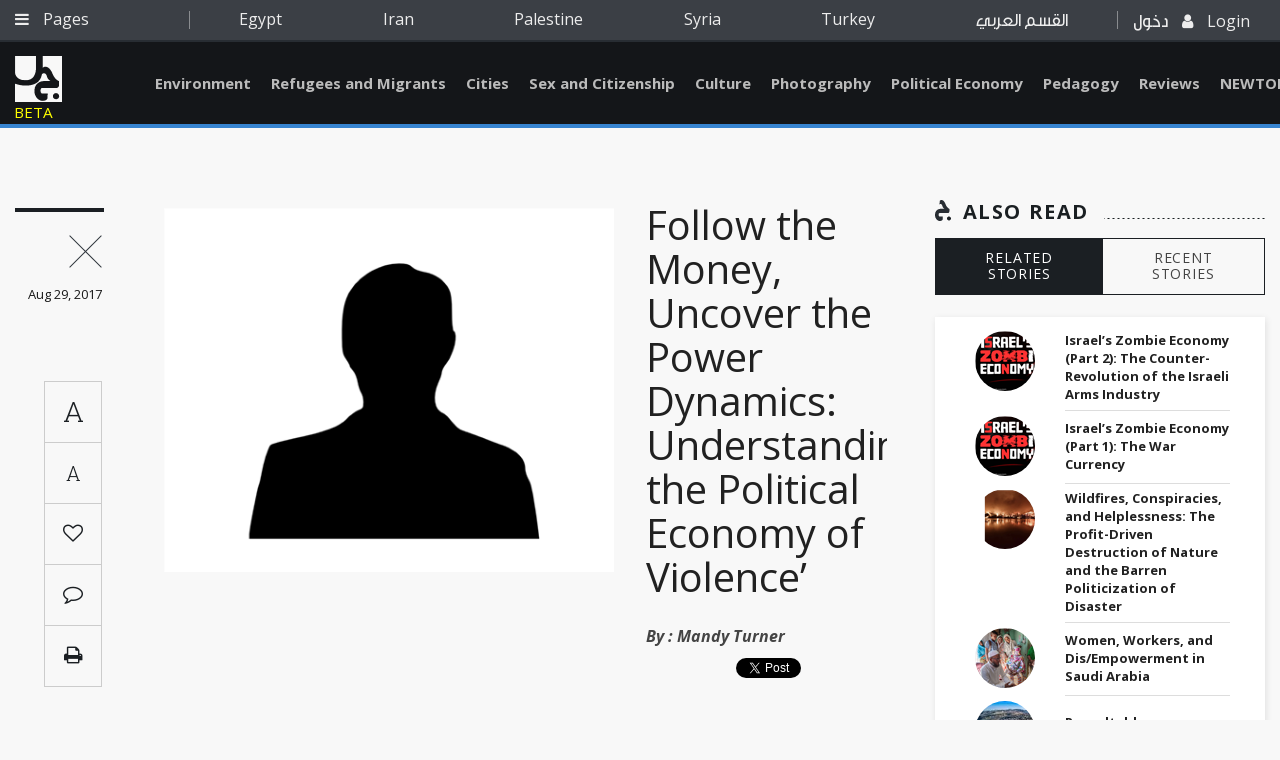

--- FILE ---
content_type: text/html; charset=utf-8
request_url: https://www.jadaliyya.com/Details/34520
body_size: 14699
content:



<!doctype html>
<html lang="en">
<head>
    <base href="/">
    <meta charset="utf-8" />


    <meta name="viewport" content="width=device-width, initial-scale=1.0">
    <meta http-equiv="X-UA-Compatible" content="IE=edge" />
    <meta name="google-signin-client_id" content="1025188774971-fba7grbqootk9dinnu2hj1b30clnbqof.apps.googleusercontent.com">
        <meta name="description" content="In the 1976 drama-documentary about the Watergate scandal, All the President’s Men, the informant, “Deepthroat,” tells the journalists from The Washington Post to “follow the money.” This is also good advice when it comes to the political economy of viole" />
        <meta name="keywords" content="" />
        <meta name="author" content="Jadaliyya - جدلية" />
        <!-- Facebook -->
        <meta property="fb:app_id" content="168318190386081" />
        <meta property="og:type" content="Website" />
        <meta property="og:url" content="https://www.jadaliyya.com/Details/34520" />
        <meta property="og:image" content="https://kms.jadaliyya.com/images/500x500xo/anonymous.png" />
        <meta property="og:title" content="Follow the Money, Uncover the Power Dynamics: Understanding the Political Economy of Violence’" />
        <meta property="og:description" content="In the 1976 drama-documentary about the Watergate scandal, All the President’s Men, the informant, “Deepthroat,” tells the journalists from The Washington Post to “follow the money.” This is also good advice when it comes to the political economy of viole" />
        <meta property="og:site_name" content="Jadaliyya - جدلية" />
        <!-- Twitter -->
        <meta name="twitter:card" content="summary_large_image" />
        <meta name="twitter:site" content="@Jadaliyya" />
        <meta name="twitter:title" content="Follow the Money, Uncover the Power Dynamics: Understanding the Political Economy of Violence’" />
        <meta name="twitter:description" content="In the 1976 drama-documentary about the Watergate scandal, All the President’s Men, the informant, “Deepthroat,” tells the journalists from The Washington Post to “follow the money.” This is also good advice when it comes to the political economy of viole" />
        <meta name="twitter:image" content="https://kms.jadaliyya.com/images/500x500xo/anonymous.png" />
    	<link rel="canonical" href="https://www.jadaliyya.com/Details/34520" />
    <title>Follow the Money, Uncover the Power Dynamics: Understanding the Political Economy of Violence’</title>

    <!-- <link rel="shortcut icon" type="image/x-icon" href="css/images/favicon.ico" /> -->
    <link rel="icon" type="image/png" href="assets/images/favicon-32x32.png" sizes="32x32" />
    <link rel="icon" type="image/png" href="assets/images/favicon-16x16.png" sizes="16x16" />

    <!-- Vendor Styles -->
    <link href="https://fonts.googleapis.com/css?family=Open+Sans:300,300i,400,400i,600,600i,700,700i,800,800i" rel="stylesheet">
    <link href="https://fonts.googleapis.com/css?family=Roboto:100,100i,300,300i,400,400i,500,500i,700,700i,900,900i" rel="stylesheet">
    <link href="https://fonts.googleapis.com/css?family=Roboto+Slab:100,300,400,700" rel="stylesheet">

    <link rel="stylesheet" href="assets/style.css?v=1.0.4" />
    <script type="text/javascript" src="https://connect.facebook.net/en_US/sdk.js"></script>
    <!-- <script src="https://apis.google.com/js/platform.js" async defer></script> -->
    <!-- AIzaSyAAzN3gVnJqU5kpoYxmI8ER1s-MBn1D3kM   google map api key -->
	<script type="text/javascript">
      window.rsConf = {general: {usePost: true}};
      </script>

    <!--<script src="//f1-na.readspeaker.com/script/5919/ReadSpeaker.js?pids=embhl" type="text/javascript"></script> --> 
  
	<!-- Go to www.addthis.com/dashboard to customize your tools --> 
    <!--<script type="text/javascript" src="//s7.addthis.com/js/300/addthis_widget.js#pubid=ra-5d9339c6c3bdff1d"></script>-->

</head>
<body>

	<script>
        (function(i,s,o,g,r,a,m){i['GoogleAnalyticsObject']=r;i[r]=i[r]||function(){
        (i[r].q=i[r].q||[]).push(arguments)},i[r].l=1*new Date();a=s.createElement(o),
        m=s.getElementsByTagName(o)[0];a.async=1;a.src=g;m.parentNode.insertBefore(a,m)
        })(window,document,'script','https://www.google-analytics.com/analytics.js','ga');
        
        ga('create', 'UA-1090937-59', 'auto');
        
      </script>
    
	  <!--<script async src="https://www.googletagmanager.com/gtag/js?id=UA-1090937-59"></script>
      <script>
     	window.dataLayer = window.dataLayer || [];
        function gtag(){
          dataLayer.push(arguments);
          console.log(arguments);
        }
        gtag('js', new Date());
      
        gtag('config', 'UA-1090937-59');
      </script>-->

    <div id="fb-root"></div>
    <script>
      var googlelogincounter = 0;
    (function(d, s, id) {
      var js, fjs = d.getElementsByTagName(s)[0];
      if (d.getElementById(id)) return;
      js = d.createElement(s); js.id = id;
      js.async = true;
      js.src = "//connect.facebook.net/en_US/sdk.js#xfbml=1&version=v2.10&appId=1237034823035525";
      fjs.parentNode.insertBefore(js, fjs);
    }(document, 'script', 'facebook-jssdk'));

    function resetGoogleCounter(){
      googlelogincounter = 0;
    }
    //GOOGLE PLUS CALLBACK
    function GoogleExternalLogin(googleUser){
      setTimeout(function(){
        if(googlelogincounter > 0){
          // window['angularComponentRef'] might not yet be set here though
          window['LoginComponent'].zone.run(() => {
            window['LoginComponent'].component.GoogleExternalLogin2(googleUser);
          });
        }
        googlelogincounter++;
      },500);

    }
    </script>

        <script type="application/ld+json">
            {
            "@context": "https://schema.org/",
            "@type": "Article",
            "name": "Follow the Money, Uncover the Power Dynamics: Understanding the Political Economy of Violence’",
            "author": "Jadaliyya",
            "image": "https://kms.jadaliyya.com/images/500x500xo/anonymous.png",
            "description": "In the 1976 drama-documentary about the Watergate scandal, All the President’s Men, the informant, “Deepthroat,” tells the journalists from The Washington Post to “follow the money.” This is also good advice when it comes to the political economy of viole",
            "datePublished" : "29/08/2017",
            "headline": "Follow the Money, Uncover the Power Dynamics: Understanding the Political Economy of Violence’",
            "publisher" : {
                "name": "Jadaliyya",
                "@type": "Organization",
                "logo" : "http://jadaliyya.com/assets/images/sprite/logo.png"
            },
            "dateModified" : "16/02/2018",
            "mainEntityOfPage" : "https://www.jadaliyya.com/Details/34520",
            "url" : "https://www.jadaliyya.com/Details/34520"
            }
        </script>
        <h1 hidden>Follow the Money, Uncover the Power Dynamics: Understanding the Political Economy of Violence’</h1>
        <article hidden><p>In the 1976 drama-documentary about the Watergate scandal, <em>All the President’s Men</em>, the informant, “Deepthroat,” tells the journalists from <em>The Washington Post </em>to “follow the money.” This is also good advice when it comes to the political economy of violence. Follow the money: some people lose it; some people gain it–some for survival purposes, others for combat purposes, a lot purely because the opportunity arose. Understanding the different methods of accumulation and dispossession that are part of the political economy of violence is central to uncovering the origins, development, and aftermath of a variety of conflict contexts.</p>
<p>I prefer the term “political economy of violence” to that of “war economies” for three main reasons. First, it ensures that we extend the analysis to include revolutions and counterrevolutions, siege and sanctions, complex political emergencies, as well as, of course, the traditional focus on inter- and intra-state wars. Second, it underscores that violence exists on a <em>continuum</em>, i.e., that there is an emergence of violent political economies <em>before</em> the eruption of outright violent conflict; and that the political economies that are shaped during the phase of outright violence continue into the “peace.” Third, that by emphasizing a <em>political economy </em>approach, it focuses our attention on not merely the impacts on the economy, but on analyzing how different modes of accumulation, class and societal relations, and political alliances are formed and develop over time. </p>
<p>The researchers that have been most influential on my own intellectual development regarding this topic are: Michael Pugh, Neil Cooper, Jonathan Goodhand, David Keen, Chris Cramer, and Mark Duffield, to name but a few. I will briefly tease out what I consider to be the six most important aspects that I took from their work. The first is that they promoted the study of conflict <em>dynamics</em> (particularly the production and distribution of power, wealth, and destitution) and critiqued the overwhelming focus on identity issues or “primordial hatreds.” The second is that they emphasized the international and regional dimensions of both the origins of violent conflict, and the political economies of violence that emerge. Their research has emphasized the destabilizing impacts of the globalization of capitalism and the concomitant weakening of the nation-state through market de-regulation and the policies of the Washington Consensus that created lucrative margins and thus an intricate relationship between “legal” markets and “illegal” mafiosi. Third, they have insisted that violent conflicts should be regarded as the emergence of alternative systems of profit and power, rather than simply the breakdown of a system. This was an important corrective to the dominant narrative in the 2000s (and still often heard) that conflict is “development in reverse.”<a title="\&quot;\&quot;" name="\&quot;_ftnref1\&quot;" href="\&quot;#_ftn1\&quot;"></a>[1] Keen’s research on the 1980s famine in Sudan was particularly original in that he showed how, in fact, despite common perceptions that famine affects all indiscriminately, the assets of the politically weak were forcibly transferred to powerful beneficiaries such as political elites and traders.<a title="\&quot;\&quot;" name="\&quot;_ftnref2\&quot;" href="\&quot;#_ftn2\&quot;"></a>[2] Underpinning the work of these researchers is the recognition that violent contexts allow for an acceleration of processes of accumulation by dispossession<em>.<a title="\&quot;\&quot;" name="\&quot;_ftnref3\&quot;" href="\&quot;#_ftn3\&quot;"></a><strong>[3]</strong></em></p>
<p>The fourth important aspect is the three-fold conceptual distinction developed by Pugh, Cooper, and Goodhand between “combat” economies, “criminal” economies, and “coping” economies.<a title="\&quot;\&quot;" name="\&quot;_ftnref4\&quot;" href="\&quot;#_ftn4\&quot;"></a>[4] This has proven to be particularly useful and has been utilized by a lot of researchers since (including a gender analysis of Iraq’s informal economies by V. Spike Peterson<a title="\&quot;\&quot;" name="\&quot;_ftnref5\&quot;" href="\&quot;#_ftn5\&quot;"></a>[5])–although, of course, these are not hermetically sealed categories but overlap in a variety of ways. The fifth is the problematization of the “security-development nexus” which has underpinned more invasive levels of western donor and multilateral intervention based on the belief that “southern” instability, caused by underdevelopment, is the main threat to western security. Duffield, in particular, has emphasized that the world has polarized into “zones of privilege” surrounded by a “surplus population” which is being secured and silenced through the use of kinetic violence such as military intervention and techniques of counterinsurgency and more bureaucratic forms of control such as development and governance strategies.<a title="\&quot;\&quot;" name="\&quot;_ftnref6\&quot;" href="\&quot;#_ftn6\&quot;"></a>[6]  Finally, the sixth important aspect was that they drew attention to the fact that the way in which conflicts play out and the tactics used in them are partly determined by the type of political economy of violence, and that this will shape the type of “peace” that emerges after the end of violent confrontation. My first co-edited book with Pugh and Cooper explored these legacies and how to transform them.<a title="\&quot;\&quot;" name="\&quot;_ftnref7\&quot;" href="\&quot;#_ftn7\&quot;"></a>[7] </p>
<p>While this early round of research shaped the agenda in important ways (as well as my own approach), much of it suffered from an important conceptual weakness: its tendency to buy into the “new wars” thesis. Initially proposed by Mary Kaldor, the concept of “new wars” has been dominant in the lexicon of the study of violent conflict since the late 1990s. While this thesis has been critiqued from a number of different angles, for me the two most important problems with it are: first, that it reintroduces a focus on identity (ethnic, religious, or tribal<a title="\&quot;\&quot;" name="\&quot;_ftnref8\&quot;" href="\&quot;#_ftn8\&quot;"></a>[8]); and second, that it is entirely dependent upon a distinction between “new” and “old” based on a Eurocentric conception of war. While the authors referred to above critiqued identity-based explanations and offered a different model, they accepted other aspects of the thesis (and indeed used the term widely) that are tied up with the ahistorical and Eurocentric conception of war that it advances, i.e., that the end of the Cold War heralded a new era of warfare that could no longer be understood as constituting a conflict between two sides with opposing views but instead should be understood as being characterized by irregular forms of warfare  driven by highly criminal behavior in the economic sphere (profiteering) and in the political arena (indiscriminate violence that ignores the rules of war). However, “new wars” are not all that new, because most warfare has not taken the form of the inter-state model as exemplified by the First and Second World Wars, but has largely taken the form of what Tarak Barkawi calls “small wars” (which includes civil wars, colonial wars, insurgencies and counterinsurgencies, death squads, etc.).<a title="\&quot;\&quot;" name="\&quot;_ftnref9\&quot;" href="\&quot;#_ftn9\&quot;"></a>[9] Once this is recognized, the field opens up for critical enquiry and comparison–both past and present–that is not dependent on an ahistorical “western” model as the baseline. </p>
<p>As pointed out by the editors of this roundtable, there has been less engagement with the Middle East from researchers of war economies–which is surprising given that no society in the region has escaped some form of violent conflict: inter-state war, revolution and counter-revolution, intra-state civil conflict, military coup, as well as siege and sanctions. Steven Heydemann’s edited volume, <em>War, Institutions and Social Change in the Middle East,</em> which was published in 2000, was one of the few exceptions.<a title="\&quot;\&quot;" name="\&quot;_ftnref10\&quot;" href="\&quot;#_ftn10\&quot;"></a>[10] The book was groundbreaking, particularly because it insisted that war should be understood as a social process; plus (despite its title) it did not confine itself to an analysis of “war” as is normally narrowly defined but also included, for instance, an analysis of the rise of the PLO, and the impact of the Arab revolt on statebuilding in Jordan. However, this collection was written and produced before the current round of violent confrontations that have crisscrossed the Middle East in the past twenty years.</p>
<p>Since then there have been some excellent analyses that do not explicitly use the language or frameworks of war economies research but their methods, concepts, and findings are complementary because they reside within the critical political economy tradition in that they emphasize the analysis of processes of accumulation and dispossession, the international and regional setting, and political alliances. For example, Adam Hanieh’s <em>Lineages of Revolt</em> is seminal in its analysis of the political economy that underpinned the revolutions that have swept the Arab world.<a title="\&quot;\&quot;" name="\&quot;_ftnref11\&quot;" href="\&quot;#_ftn11\&quot;"></a>[11] Similarly, the works of Ali Kadri<a title="\&quot;\&quot;" name="\&quot;_ftnref12\&quot;" href="\&quot;#_ftn12\&quot;"></a>[12] and Gilbert Achcar<a title="\&quot;\&quot;" name="\&quot;_ftnref13\&quot;" href="\&quot;#_ftn13\&quot;"></a>[13] are important, as are some of the chapters in Fawaz Gerges` edited volume <em>The New Middle East<a title="\&quot;\&quot;" name="\&quot;_ftnref14\&quot;" href="\&quot;#_ftn14\&quot;"></a><strong>[14]</strong> </em>as well as the MERIP policy brief by Omar S Dahi.<a title="\&quot;\&quot;" name="\&quot;_ftnref15\&quot;" href="\&quot;#_ftn15\&quot;"></a>[15] There have also been some interesting studies on the causes and impact of the US occupation of Iraq (from other angles);<a title="\&quot;\&quot;" name="\&quot;_ftnref16\&quot;" href="\&quot;#_ftn16\&quot;"></a>[16] the causes and ongoing consequences of the revolution and counterrevolution in Egypt;<a title="\&quot;\&quot;" name="\&quot;_ftnref17\&quot;" href="\&quot;#_ftn17\&quot;"></a>[17] Lebanon’s wars and post-conflict reconstruction;<a title="\&quot;\&quot;" name="\&quot;_ftnref18\&quot;" href="\&quot;#_ftn18\&quot;"></a>[18] and the origins and development of Syria’s revolution and civil war.<a title="\&quot;\&quot;" name="\&quot;_ftnref19\&quot;" href="\&quot;#_ftn19\&quot;"></a>[19]</p>
<p>Iraq’s experience has, of course, garnered a lot of research attention given that it has been in a continuous war situation since 1980: initially with Iran, and then its invasion of Kuwait in 1990 provoked international sanctions that helped to hollow out the economy and create international black-market networks fostered by the Ba’athists. This created a new elite, destroyed the middle class, and impoverished most of society, so when it came to the invasion and occupation by US and British forces in 2003 to overthrow Ba’athist rule, it is little wonder that the state crumbled. These problems were compounded by corruption and profiteering by occupation forces, and the economic and governance policies of the Coalition Provisional Authority including ‘de-Ba’athification’ and opening up Iraq to the world economy (including selling off state enterprises).<a title="\&quot;\&quot;" name="\&quot;_ftnref20\&quot;" href="\&quot;#_ftn20\&quot;"></a>[20] This truly was an example of “war by other means” designed to destroy the old governing elite and build a “new Iraq”–but instead it destroyed the country which descended into civil war, and was the proximate cause of the emergence of Da’esh.<a title="\&quot;\&quot;" name="\&quot;_ftnref21\&quot;" href="\&quot;#_ftn21\&quot;"></a>[21]</p>
<p>Dominating the media at the moment is, of course, the Syrian revolution and civil war–and this has spawned some incisive analyses of its political economy. Samer Abboud, for instance, has emphasized that there is not <em>one </em>war economy but multiple war <em>economies</em> based on territorial fragmentation–with a plurality of forms of accumulation, actors, and geographies (some of which overlap). He draws our attention to the lack of productive activity and the secondary role that resource extraction plays in the financing of the conflict, which has meant a greater role for predatory behavior such as taxation, smuggling, and kidnapping.<a title="\&quot;\&quot;" name="\&quot;_ftnref22\&quot;" href="\&quot;#_ftn22\&quot;"></a>[22] The journalist, Nour Samaha, has emphasized the impact of the sanctions regime in creating a new class of war profiteers and “black market kings.”<a title="\&quot;\&quot;" name="\&quot;_ftnref23\&quot;" href="\&quot;#_ftn23\&quot;"></a>[23] While Will Todman, in his analysis of siege warfare, shows how what is normally understood as a military tactic to subdue and defeat opponents, is also a profitable system of accumulation and dispossession. He develops the concept of the “siege enterprise” to explain the complex web of businessmen, traders, armed groups, and the upper echelons of the Assad regime that are making huge profits.<a title="\&quot;\&quot;" name="\&quot;_ftnref24\&quot;" href="\&quot;#_ftn24\&quot;"></a>[24] The work of Jihad Yazigi reminds us that these new interests and power centers are likely to clash with any attempts to rebuild central control.<a title="\&quot;\&quot;" name="\&quot;_ftnref25\&quot;" href="\&quot;#_ftn25\&quot;"></a>[25]</p>
<p>In terms of the occupied Palestinian territory (my own research interest), work has tended to focus on the economic impacts of Israel’s occupation and colonization practices. The concept of de-development, coined by Sara Roy, to explain Israel’s deliberate practices designed to destroy the economy of Gaza, has been particularly useful and influential.<a title="\&quot;\&quot;" name="\&quot;_ftnref26\&quot;" href="\&quot;#_ftn26\&quot;"></a>[26] Indeed, an exploration of its applicability in other contexts outside of Gaza underpinned my co-edited book, <em>Decolonizing Palestinian Political Economy</em>.<a title="\&quot;\&quot;" name="\&quot;_ftnref27\&quot;" href="\&quot;#_ftn27\&quot;"></a>[27]<em> </em>However, there have been fewer studies of how the political economy of the OPT is shaped by processes of accumulation by dispossession from <em>both</em> the occupier, Israel, <em>as well as</em> from Palestinian elites. There is an excellent chapter in Hanieh’s book that sets a useful framework for analysis particularly in terms of the influence of regional (Gulf) capital. And Mushtaq H. Khan and Toufic Haddad offer some useful insights on the relationship between the Palestinian political elite and the Palestinian business elite in the context of Palestinian (quasi-) state formation.<a title="\&quot;\&quot;" name="\&quot;_ftnref28\&quot;" href="\&quot;#_ftn28\&quot;"></a>[28] In the case of Gaza, the research on the 2007-13 “tunnel economy” by the journalist, Nicolas Pelham, was groundbreaking in its analysis of the political economy that emerged in the context of siege and the concomitant change in class relations and political allegiances.<a title="\&quot;\&quot;" name="\&quot;_ftnref29\&quot;" href="\&quot;#_ftn29\&quot;"></a>[29] There are many more excellent analyses (including in Arabic) that I have not mentioned here.</p>
<p>Suffice it is to say, therefore, that those who employ a critical political economy framework are natural research allies for those of us working more directly with the frameworks developed to understand the political economy of violence. </p>
<p>Violence is inherent in all societies–but how we understand it derives from our analytical frameworks. To me, an approach that emphasizes the six aspects I outlined earlier provide us with an excellent framework from which to analyze the political economy of violence, across regions and time: i) explore the production and distribution of power and wealth over a focus on identity; ii) uncover the international and regional dimension; iii) analyze the emergence and development of alternative systems of power and profit that empowers some and marginalizes others; iv) employ the conceptual distinction (albeit an overlapping one) between “combat,” “criminal,” and “coping” economies; v) analyze the discourse and impact of intervention strategies by donors and multilaterals, and how they become part of the conflict dynamics; and vi) explore how the type of political economy that emerges during these violent confrontations shapes the “peace.”</p>
<p>All in all, the principle underpinning our research should be: follow the money, uncover the power dynamics.<em><br /><br /></em></p>
<div><hr align="\&quot;left\&quot;" size="\&quot;1\&quot;" width="\&quot;33%\&quot;" />
<div id="\&quot;ftn1\&quot;">
<p><a title="\&quot;\&quot;" name="\&quot;_ftn1\&quot;" href="\&quot;#_ftnref1\&quot;"></a>[1] Paul Collier et al, <em>Breaking the Conflict Trap: Civil War and Development Policy</em> (Washington DC: World Bank, 2003).</p>
</div>
<div id="\&quot;ftn2\&quot;">
<p><a title="\&quot;\&quot;" name="\&quot;_ftn2\&quot;" href="\&quot;#_ftnref2\&quot;"></a>[2] David Keen, <em>The Benefits of</em> <em>Famine: The Political Economy of Famine Relief in Southwestern Sudan, 1983-1989</em> (Princeton University Press, 1994). </p>
</div>
<div id="\&quot;ftn3\&quot;">
<p><a title="\&quot;\&quot;" name="\&quot;_ftn3\&quot;" href="\&quot;#_ftnref3\&quot;"></a>[3] See especially Chris Cramer, <em>Civil War is Not a Stupid Thing: Accounting for Violence in Developing Societies</em> (Hurst &amp; Company, 2006). <em>  </em></p>
</div>
<div id="\&quot;ftn4\&quot;">
<p><a title="\&quot;\&quot;" name="\&quot;_ftn4\&quot;" href="\&quot;#_ftnref4\&quot;"></a>[4] Michael Pugh, Neil Cooper, with Jonathan Goodhand, <em>War Economies in a Regional Context: Challenges of Transformation</em> (Lynne Rienner, 2004), 7.</p>
</div>
<div id="\&quot;ftn5\&quot;">
<p><a title="\&quot;\&quot;" name="\&quot;_ftn5\&quot;" href="\&quot;#_ftnref5\&quot;"></a>[5] V. Spike Peterson, “Gendering informal economies in Iraq,” in <em>Women and War in the Middle East: Transnational Perspectives</em>, edited by Nicola Pratt and Nadje Al-Ali (Zed, 2013).</p>
</div>
<div id="\&quot;ftn6\&quot;">
<p><a title="\&quot;\&quot;" name="\&quot;_ftn6\&quot;" href="\&quot;#_ftnref6\&quot;"></a>[6] Mark Duffield, <em>Global Governance and the New Wars: The Merging of Development and Security</em> (Zed Books, 2004); Mark Duffield, <em>Development, Security and Unending War: Governing the World of Peoples</em> (Polity, 2007).</p>
</div>
<div id="\&quot;ftn7\&quot;">
<p><a title="\&quot;\&quot;" name="\&quot;_ftn7\&quot;" href="\&quot;#_ftnref7\&quot;"></a>[7] Michael Pugh, Neil Cooper, and Mandy Turner (eds.), <em>Whose Peace: Critical Perspectives on the Political Economy of Peacebuilding</em> (PalgraveMacmillan, 2008). </p>
</div>
<div id="\&quot;ftn8\&quot;">
<p><a title="\&quot;\&quot;" name="\&quot;_ftn8\&quot;" href="\&quot;#_ftnref8\&quot;"></a>[8] Mary Kaldor, “In Defence of New Wars,” <em>Stability: International Journal of Security and Development</em> 2, no. 1 (2013).</p>
</div>
<div id="\&quot;ftn9\&quot;">
<p><a title="\&quot;\&quot;" name="\&quot;_ftn9\&quot;" href="\&quot;#_ftnref9\&quot;"></a>[9] Tarak Barkawi, “Decolonising War,” <em>European Journal of International Security, </em>1 Part 2, (2016), 199-214.</p>
</div>
<div id="\&quot;ftn10\&quot;">
<p><a title="\&quot;\&quot;" name="\&quot;_ftn10\&quot;" href="\&quot;#_ftnref10\&quot;"></a>[10] Steven Heydemann (ed.), <em>War, Institutions and Social Change in the Middle East</em> (University of California Press, 2000).</p>
</div>
<div id="\&quot;ftn11\&quot;">
<p><a title="\&quot;\&quot;" name="\&quot;_ftn11\&quot;" href="\&quot;#_ftnref11\&quot;"></a>[11] Adam Hanieh, <em>Lineages of Revolt: Issues of Contemporary Capitalism in the Middle East</em> (Haymarket, 2013).</p>
</div>
<div id="\&quot;ftn12\&quot;">
<p><a title="\&quot;\&quot;" name="\&quot;_ftn12\&quot;" href="\&quot;#_ftnref12\&quot;"></a>[12] Ali Kadri, <strong><em>Arab Development Denied: </em></strong><em>Dynamics of Accumulation by Wars of Encroachment </em>(Anthem Press, 2014)<em>; and forthcoming </em><em>The Cordon Sanitaire: A Single Law Governing Development in East Asia and the Arab World</em> (Palgrave, 2017).</p>
</div>
<div id="\&quot;ftn13\&quot;">
<p><a title="\&quot;\&quot;" name="\&quot;_ftn13\&quot;" href="\&quot;#_ftnref13\&quot;"></a>[13] Gilbert Achcar, <em>The People Want: </em><em>A Radical Exploration of the Arab Uprising</em> (University of California Press, 2013); and <em>Morbid Symptoms: Relapse in the Arab Uprising</em> (Saqi, 2016).</p>
</div>
<div id="\&quot;ftn14\&quot;">
<p><a title="\&quot;\&quot;" name="\&quot;_ftn14\&quot;" href="\&quot;#_ftnref14\&quot;"></a>[14] Fawaz Gerges (ed.), <em>The New Middle East: Protest and Revolution in the Arab World </em>(Cambridge University Press, 2013). </p>
</div>
<div id="\&quot;ftn15\&quot;">
<p><a title="\&quot;\&quot;" name="\&quot;_ftn15\&quot;" href="\&quot;#_ftnref15\&quot;"></a>[15] Omar S. Dahi, “Understanding the Political Economy of the Arab Revolts,” <em>Middle East Report</em> 259 (Summer 2011).</p>
</div>
<div id="\&quot;ftn16\&quot;">
<p><a title="\&quot;\&quot;" name="\&quot;_ftn16\&quot;" href="\&quot;#_ftnref16\&quot;"></a>[16] Toby Dodge, “<a href="\&quot;http://eprints.lse.ac.uk/54895/\&quot;">Intervention and Dreams of Exogenous Statebuilding: The Application of Liberal Peacebuilding in Afghanistan and Iraq</a><strong>,” </strong><em>Review of International Studies</em>, 39, no. 5 (2013), 1189-1212; Eric Herring and Glen Rangwala, <em>Iraq in Fragments: The Occupation and its Heritage </em>(Cornell University Press, 2006); <a title="\&quot;Rajiv" href="\&quot;https://en.wikipedia.org/wiki/Rajiv_Chandrasekaran\&quot;">Rajiv Chandrasekaran</a>, <em>Imperial Life in the Emerald City: Inside Iraq`s Green Zone</em> (Vintage Books, 2007).</p>
</div>
<div id="\&quot;ftn17\&quot;">
<p><a title="\&quot;\&quot;" name="\&quot;_ftn17\&quot;" href="\&quot;#_ftnref17\&quot;"></a>[17] Maha Abdulrahman, <em>Egypt’s Long Revolution: Protest Movements and Uprisings</em> (Routledge, 2014); Roberto Roccu, <em>The Political Economy of the Egyptian Revolution: Mubarak, Economic Reforms and</em> <em>Failed Hegemony</em> (PalgraveMacmillan, 2013); Joel Beinin, <em>Workers and Thieves: Labor Movements and Popular Uprisings in Tunisia and Egypt</em> (Stanford University Press, 2015).  </p>
</div>
<div id="\&quot;ftn18\&quot;">
<p><a title="\&quot;\&quot;" name="\&quot;_ftn18\&quot;" href="\&quot;#_ftnref18\&quot;"></a>[18] Toufic Gaspard, <em>A Political Economy of Lebanon, 1948-2002</em> (Brill, 2003); Hannes Baumann, <a href="\&quot;http://www.hurstpublishers.com/book/citizen-hariri/\&quot;" target="\&quot;_blank\&quot;"><em>Citizen Hariri: Lebanon`s Neoliberal Reconstruction</em></a> (Hurst: London, 2017).   </p>
</div>
<div id="\&quot;ftn19\&quot;">
<p><a title="\&quot;\&quot;" name="\&quot;_ftn19\&quot;" href="\&quot;#_ftnref19\&quot;"></a>[19] Raymond Hinnebusch and Tina Zintl (eds.), <em>Syria from Revolt to Revolution, Volume 1: Political Economy and International Relations </em>(Syracuse University Press, 2015); Shamel Azmeh, “The Uprising of the Marginalised: A Socio-economic Perspective of the Syrian Uprising,” London School of Economics Middle East Centre Paper Series 6, November 2014.</p>
</div>
<div id="\&quot;ftn20\&quot;">
<p><a title="\&quot;\&quot;" name="\&quot;_ftn20\&quot;" href="\&quot;#_ftnref20\&quot;"></a>[20] Pete Moore and Christopher Parker, “The War Economy of Iraq,” <em>Middle East Report</em> 243 (Summer 2007); Dodge, 2013, <em>op cit; </em>Herring and Rangwala, 2006, <em>op cit.</em></p>
</div>
<div id="\&quot;ftn21\&quot;">
<p><a title="\&quot;\&quot;" name="\&quot;_ftn21\&quot;" href="\&quot;#_ftnref21\&quot;"></a>[21] Toby Dodge, “Enemy Images, Coercive Socio-engineering and Civil War in Iraq,” in <em>The Politics of International Intervention: The Tyranny of Peace, </em>edited by Mandy Turner and Florian P. K<em>üh</em>n, (Routledge, 2016).</p>
</div>
<div id="\&quot;ftn22\&quot;">
<p><a title="\&quot;\&quot;" name="\&quot;_ftn22\&quot;" href="\&quot;#_ftnref22\&quot;"></a>[22] Samer Abboud, “Social Change, Network Formation and Syria’s War Economies,” <em>Middle East Policy</em>, XXIV, no. 1 (Spring 2017). </p>
</div>
<div id="\&quot;ftn23\&quot;">
<p><a title="\&quot;\&quot;" name="\&quot;_ftn23\&quot;" href="\&quot;#_ftnref23\&quot;"></a>[23] Nour Samaha, <a href="\&quot;https://www.theatlantic.com/international/archive/2016/10/syria-war-economy-damascus-assad/502304/\&quot;">“The Black Market Kings of Damascus,”</a> <em>The Atlantic</em>, 3 October 2016.</p>
</div>
<div id="\&quot;ftn24\&quot;">
<p><a title="\&quot;\&quot;" name="\&quot;_ftn24\&quot;" href="\&quot;#_ftnref24\&quot;"></a>[24] Will Todman, <a href="\&quot;http://www.mei.edu/content/sieges-syria-profiteering-misery\&quot;">“Sieges in Syria: Profiteering from Misery,”</a> Middle East Institute Policy Focus, June 2016, Washington DC.</p>
</div>
<div id="\&quot;ftn25\&quot;">
<p><a title="\&quot;\&quot;" name="\&quot;_ftn25\&quot;" href="\&quot;#_ftnref25\&quot;"></a>[25] Jihad Yazigi, “Syria’s War Economy,” European Council on Foreign Relations Policy Brief, April 2014, London.</p>
</div>
<div id="\&quot;ftn26\&quot;">
<p><a title="\&quot;\&quot;" name="\&quot;_ftn26\&quot;" href="\&quot;#_ftnref26\&quot;"></a>[26] Sara Roy, “De-development Revisited: Palestinian Economy and Society Since Oslo,” <cite>Journal of Palestine Studies </cite>28, no. 3 (Spring 1999), 64-82.</p>
</div>
<div id="\&quot;ftn27\&quot;">
<p><a title="\&quot;\&quot;" name="\&quot;_ftn27\&quot;" href="\&quot;#_ftnref27\&quot;"></a>[27] Mandy Turner and Omar Shweiki (eds.), <em>Decolonizing Palestinian Political Economy: De-development and Beyond </em>(PalgraveMacmillan, 2014).</p>
</div>
<div id="\&quot;ftn28\&quot;">
<p><a title="\&quot;\&quot;" name="\&quot;_ftn28\&quot;" href="\&quot;#_ftnref28\&quot;"></a>[28] Mushtaq H. Khan, George Giacaman, and Inge Amundsen (eds), <em>State Formation in Palestine: Viability and Governance During a Social Transformation</em> (Routledge Curzon, 2004); Toufic Haddad, <em>Palestine Ltd: Nationalism and Neoliberalism in the Occupied Territories </em>(IB Tauris, 2016).</p>
</div>
<div id="\&quot;ftn29\&quot;">
<p><a title="\&quot;\&quot;" name="\&quot;_ftn29\&quot;" href="\&quot;#_ftnref29\&quot;"></a>[29] Nicolas Pelham, “The Role of the Tunnel Economy in Redeveloping Gaza,” in Turner and Shweiki (eds.) 2014, <em>op cit</em>. <br /> </p>
<hr />
<p><br /><em>[This article is one of five contributions to the Jadaliyya roundtable on war economies. Click <a href="http://www.jadaliyya.com/Details/34518/War-Economies-Roundtable-Introduction">here</a> to read the introduction or read other contributions by <a href="http://jadaliyya.com/Details/34522/Israel%E2%80%99s-Big-Business-of-War">Tariq Dana</a>, <a href="http://jadaliyya.com/Details/34519/Invisibility-and-the-Toxic-Economy-of-War-in-Iraq">Toby Jones</a>, and <a href="http://jadaliyya.com/Details/34521/Jordan%E2%80%99s-Long-War-Economy">Pete Moore</a>.]</em></p>
</div>
</div></article>
        <span hidden class="publishdate" itemprop="datePublished">Tuesday, August 29, 2017 - 10:10:00 AM</span>

    <app-root></app-root>
    <!-- Vendor JS -->
    <!--<script src="/assets/vendors/jquery-3.1.1.min.js"></script>
    <script src="/assets/vendors/OwlCarousel2-develop/dist/owl.carousel.min.js"></script>
    <script src="/assets/vendors/jquery-mousewheel-master/jquery.mousewheel.min.js"></script>
    <script src="/assets/vendors/Formstone-master/dist/js/core.js"></script>
    <script src="/assets/vendors/Formstone-master/dist/js/dropdown.js"></script>
    <script src="/assets/vendors/jQuery.dotdotdot-master/src/jquery.dotdotdot.min.js"></script>
    <script src="/assets/vendors/malihu-custom-scrollbar-plugin-master/jquery.mCustomScrollbar.js"></script>
    <script src="/assets/vendors/Magnific-Popup-master/dist/jquery.magnific-popup.min.js"></script>
    <script src="/assets/vendors/jquery.sticky-kit.min.js"></script>
    <script src="/assets/vendors/jquery-scrollLock-master/jquery-scrollLock.min.js"></script>
    <script src="/assets/vendors/jquery.tagcanvas.min.js"></script>
    <script src="/assets/vendors/modernizr.custom.95294.js"></script>
    <script src="/assets/vendors/jquery-ui-1.12.1/jquery-ui.min.js"></script>
    <script src="/assets/vendors/ScrollToFixed-master/jquery-scrolltofixed-min.js"></script> -->
    <script src="/assets/js/vendors.min.js"></script>
    <!-- <script src="https://maps.googleapis.com/maps/api/js"></script> -->
    <!-- App JS -->
    


  <!--  <script type="text/javascript" src="/inline.bundle.js"></script>
    <script type="text/javascript" src="/polyfills.bundle.js"></script>
    <script type="text/javascript" src="/styles.bundle.js"></script>
    <script type="text/javascript" src="/vendor.bundle.js"></script>
    <script type="text/javascript" src="/main.bundle.js"></script>-->

    <script type="text/javascript" src="/angular.bundle.js?v=1.1.29"></script>
    <!--<script type="text/javascript" src="https://koein.com/jadaliya/angular.bundle.js"></script>-->


</b

--- FILE ---
content_type: text/plain
request_url: https://www.google-analytics.com/j/collect?v=1&_v=j102&a=1044491006&t=pageview&_s=1&dl=https%3A%2F%2Fwww.jadaliyya.com%2FDetails%2F34520&dp=%2FDetails%2F34520&ul=en-us%40posix&dt=Jadaliyya&sr=1280x720&vp=1280x720&_u=YEBAAEABAAAAACAAI~&jid=946579156&gjid=1020313205&cid=650327105.1768842359&tid=UA-1090937-59&_gid=1742709369.1768842359&_r=1&_slc=1&z=1864350415
body_size: -450
content:
2,cG-D00B95S8JD